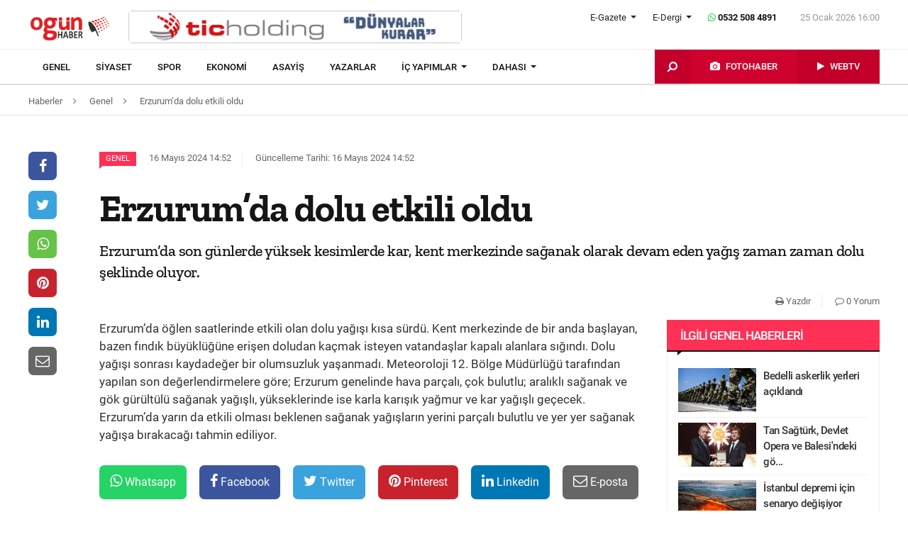

--- FILE ---
content_type: text/html; charset=UTF-8
request_url: https://www.ogunhaber.com/genel/erzurum-da-dolu-etkili-oldu-2721993h.html
body_size: 9290
content:
<!doctype html>
<html lang="tr"  itemId="https://www.ogunhaber.com/genel/erzurum-da-dolu-etkili-oldu-2721993h.html" itemType="http://schema.org/NewsArticle" itemScope="true" xmlns:og="http://opengraphprotocol.org/schema/" >
<head>
    <meta charset="utf-8">
            <meta name="viewport" content="width=device-width, initial-scale=1, shrink-to-fit=no">
        <meta name="csrf-token" content="bUpBXdGRiQBAoaSo36RfyATMKpCApId3Khfvlvvn"/>
    <link rel="stylesheet" href="https://assets.ogunhaber.com/css/style.css?v=62501202619">
                                                
    
            <link rel="amphtml" href="https://www.ogunhaber.com/amp/genel/erzurum-da-dolu-etkili-oldu-2721993h.html"/>
    
    <title>Erzurum’da dolu etkili oldu
</title>
<meta name="csrf-token" content="bUpBXdGRiQBAoaSo36RfyATMKpCApId3Khfvlvvn"/>
<meta name="theme-color" content="#e20134"/>
<meta name="msapplication-navbutton-color" content="#e20134">
<meta name="apple-mobile-web-app-status-bar-style" content="#e20134">
<meta name="author" content="OGÜNhaber"/>
<meta property="og:site_name" content="OGÜN Haber - Günün Önemli Gelişmeleri, Son Dakika Haberler"/>
<meta property="og:url" content="https://www.ogunhaber.com/genel/erzurum-da-dolu-etkili-oldu-2721993h.html"/>

<meta property="description" content="Erzurum’da son günlerde yüksek kesimlerde kar, kent merkezinde sağanak olarak devam eden yağış zaman zaman dolu şeklinde oluyor."/>
<meta property="keywords" content="genel, genel haberler, son dakika haber, güncel haberler, en son haberler, haber oku"/>

<meta property="og:type" content="article"/>
<meta property="og:title" content="Erzurum’da dolu etkili oldu
"/>
<meta property="og:description" content="Erzurum’da son günlerde yüksek kesimlerde kar, kent merkezinde sağanak olarak devam eden yağış zaman zaman dolu şeklinde oluyor."/>
<meta property="og:image" content="https://assets.ogunhaber.com/images/no-image-square.png"/>

<meta name="image" itemprop="image" content="https://assets.ogunhaber.com/images/no-image-square.png"/>
    <meta name="thumbnail" itemprop="thumbnailUrl" content="https://assets.ogunhaber.com/images/no-image-square.png"/>

<meta property="twitter:site" content=""/>
<meta property="twitter:creator" content=""/>
<meta property="twitter:card" content="summary"/>
<meta property="twitter:url" content="https://www.ogunhaber.com/genel/erzurum-da-dolu-etkili-oldu-2721993h.html"/>
<meta property="twitter:domain" content="https://www.ogunhaber.com"/>
<meta property="twitter:title" content=" Erzurum’da dolu etkili oldu
"/>
<meta property="twitter:description" content="Erzurum’da son günlerde yüksek kesimlerde kar, kent merkezinde sağanak olarak devam eden yağış zaman zaman dolu şeklinde oluyor."/>
<meta property="twitter:image" content="https://assets.ogunhaber.com/images/no-image-square.png"/>
<meta http-equiv="content-language" content="tr-TR"/>
<meta itemprop="inLanguage" content="tr-TR"/>

            <meta name="robots" content="index follow">
    
    <meta property="article:published" itemprop="datePublished" content="2024-05-16T14:52:25+03:00"/>
    <meta property="article:modified" itemprop="dateModified" content="2024-05-16T14:52:28+03:00"/>
    <meta name="genre" itemprop="genre" content="News"/>
    <meta itemprop="isFamilyFriendly" content="True"/>
<meta itemprop="publishingPrinciples" content="https://www.ogunhaber.com/sayfa/hukuka-aykirilik"/>
<meta name="url" itemprop="url" content="https://www.ogunhaber.com/genel/erzurum-da-dolu-etkili-oldu-2721993h.html"/>
<link rel="canonical" href="https://www.ogunhaber.com/genel/erzurum-da-dolu-etkili-oldu-2721993h.html"/>
<link rel='dns-prefetch' href='//fonts.gstatic.com'/>
<link rel="alternate" type="application/rss+xml" href="https://www.ogunhaber.com/rss">
    <link rel="alternate" type="application/rss+xml" href="https://www.ogunhaber.com/rss/sosyalmedya">
        <style type="text/css">
        header .header-nav {
                            background-color: #ffffff;
                                        border-bottom: 2px solid#dedede;
                }
                        body header .header-nav .nav-container .navbar .navbar-menu li > a {
            color: #141414 !important;
        }
                                   body header .header-nav .nav-container .navbar .navbar-menu li > a:hover, .body header .header-nav .nav-container .navbar .navbar-menu li > a:active, body header .navbar .header-nav .nav-container .navbar .navbar-menu li > a:focus {
            color: #313131 !important;
        }
        
                            body header .navbar .media-menu nav ul li.photo-news, body header .navbar .media-menu nav ul li.photo-news {
            background-color: #cf022e !important;
        }
        
                            body header .navbar .media-menu nav ul li.photo-news:active, body header .navbar .media-menu nav ul li.photo-news:focus, body header .navbar .media-menu nav ul li.photo-news:hover, body header .navbar .navbar-right nav ul li.photo-news:active, body header .navbar .navbar-right nav ul li.photo-news:focus, body header .navbar .navbar-right nav ul li.photo-news:hover {
            background-color: #cf022e  !important;
        }
        
                            header .media-menu nav ul li.photo-news a .circle-icon, header .navbar-right nav ul li.photo-news a .circle-icon {
            color: #e20134  !important;
        }
        
                            header .media-menu nav ul li.photo-news a span {
            color: #ffffff  !important;
        }
        
                            header .media-menu nav ul li.television, header .navbar-right nav ul li.television {
            background-color: #c2002a  !important;
        }
        
                    header .media-menu nav ul li.television:active, header .media-menu nav ul li.television:focus, header .media-menu nav ul li.television:hover, header .navbar-right nav ul li.television:active, header .navbar-right nav ul li.television:focus, header .navbar-right nav ul li.television:hover {
                background-color: #c2002a  !important;
            }
        
                            header .media-menu nav ul li.television a span {
            color: #ffffff  !important;
        }
        
                            header .media-menu nav ul li.television a .circle-icon, header .navbar-right nav ul li.television a .circle-icon {
            color: #e20134  !important;
        }
        
                    header .media-menu nav ul li.fast-search, header .media-menu nav ul li.fast-search button.search-btn, header .navbar-right nav ul li.fast-search button.search-btn {
                background-color: #c2002a !important;
            }
        
                    header .media-menu nav ul li.fast-search button.search-btn:hover, header .navbar-right nav ul li.fast-search button.search-btn:hover, header .media-menu nav ul li.fast-search button.search-btn:active, header .navbar-right nav ul li.fast-search button.search-btn:active, header .media-menu nav ul li.fast-search button.search-btn:focus, header .navbar-right nav ul li.fast-search button.search-btn:focus {
                background-color: #e00232  !important;
            }
        
                    header .media-menu nav ul li.fast-search i {
                color: #ffffff;
            }
        
         header .navbar-menu.collapse.show, header .navbar-menu.show {
                            border-top: 1px solid #000000 !important;
                                        background-color: #ffffff;
                    }

                    body header .navbar .navbar-menu.show .navbar-nav li>a {
                color: #141414 !important;
            }
        
                    header .navbar-menu.show .navbar-nav li > a:hover, header .navbar-menu.show .navbar-nav li > a:active, header .navbar-menu.show .navbar-nav li > a:focus {
                color: #313131 !important;
            }
        
                    header .navbar-menu.collapse.show .navbar-nav li, header .navbar-menu.show .navbar-nav li {
                border-bottom: 1px solid #f1f1f1;
            }
        
                    .popular-news ul li .news-order{
                border:3px solid #ff3055;
                border-right:0;
            }
            .widget .widget-title{
                background-color: #ff3055;
                color: #ffffff;
            }
        
    </style>
	<!-- Start Alexa Certify Javascript -->
<script type="text/javascript">
_atrk_opts = { atrk_acct:"o66ci1aoZM00qN", domain:"ogunhaber.com",dynamic: true};
(function() { var as = document.createElement('script'); as.type = 'text/javascript'; as.async = true; as.src = "https://certify-js.alexametrics.com/atrk.js"; var s = document.getElementsByTagName('script')[0];s.parentNode.insertBefore(as, s); })();
</script>
<noscript><img src="https://certify.alexametrics.com/atrk.gif?account=o66ci1aoZM00qN" style="display:none" height="1" width="1" alt="" /></noscript>
<!-- End Alexa Certify Javascript -->  
</head>
<body>
    <header>
    <div class="top-bar">
        <div class="container">
            <div class="section">
                <div class="col">
                    <div class="pull-left">
                        <a class="logo" href="https://www.ogunhaber.com" itemprop="url">
                            <img itemprop="logo" src="https://www.ogunhaber.com/upload/img/2019/07/31/5921d747-c8a1-42c3-9a2d-4202162ead87.png" alt="OGÜN Haber - Günün Önemli Gelişmeleri, Son Dakika Haberler"/>
                        </a>
                    </div>
                                            <div class="h-ads">
                            <picture><img  class="b-lazy" src="[data-uri]" data-src="https://www.ogunhaber.com/upload/img/2020/04/24/a95dbab4-fb13-4c04-8f72-36df8afd3b44.png" alt="TİC Holding Header" /><noscript><img src="https://www.ogunhaber.com/upload/img/2020/04/24/a95dbab4-fb13-4c04-8f72-36df8afd3b44.png" alt="TİC Holding Header" /></noscript><picture>
                        </div>
                                        <div class="pull-right">
                        <div class="head-right">

                            <div class="header-info">
                                <ul>
                                                                            <li class="l-menu dropdown">
                        <span class="dropdown-toggle t-item" id="newspaper-menus" data-toggle="dropdown" aria-haspopup="true" aria-expanded="false">
                            E-Gazete
                        </span>
                                            <div class="dropdown-menu" aria-labelledby="newspaper-menus">
                                                                                                    <a class="dropdown-item" href="https://www.ogunhaber.com/yayin/ogun-gazetesi">Ogün Gazetesi</a>
                                                                                                    <a class="dropdown-item" href="https://www.ogunhaber.com/yayin/guzel-vatan-gazetesi">Güzel Vatan Gazetesi</a>
                                                                                                    <a class="dropdown-item" href="https://www.ogunhaber.com/yayin/enerji-dunyasi-gazetesi">Enerji Dünyası Gazetesi</a>
                                                                                            </div>
                                        </li>
                                                                                                                <li class="l-menu dropdown">
                        <span class="dropdown-toggle t-item" id="magazine-menus" data-toggle="dropdown" aria-haspopup="true" aria-expanded="false">
                            E-Dergi
                        </span>
                                            <div class="dropdown-menu" aria-labelledby="magazine-menus">
                                                                                                    <a class="dropdown-item" href="https://www.ogunhaber.com/yayin/minikkus-dergisi">Minikkuş Dergisi</a>


                                                                                                    <a class="dropdown-item" href="https://www.ogunhaber.com/yayin/seyyah-turizm-dergisi">Seyyah Turizm Dergisi</a>


                                                                                            </div>
                                        </li>
                                                                        <li>
                                        <div class="whatsapp-contact"><a href="#"><i class="fa fa-whatsapp"></i> 0532 508 4891</a></div>
                                    </li>
                                    <li>
                                        <div class="current-time"><span class="currentTime"></span></div>
                                    </li>
                                </ul>
                            </div>
                            <div class="clearfix"></div>
                                                    </div>
                        <nav class="media-buttons">
                            <ul>
                                <li role="menuitem"><a href="https://www.ogunhaber.com/fotohaber" itemprop="url"><i class="fa fa-camera menu-icon"></i></a></li>
                                <li role="menuitem"><a href="https://www.ogunhaber.com/webtv" itemprop="url"><i class="fa fa-play menu-icon"></i></a></li>
                            </ul>
                        </nav>
                        <button class="navbar-toggler" type="button" data-toggle="collapse" data-target="#menu" aria-controls="menu" aria-expanded="false" aria-label="Menü">
                            <span class="navbar-toggler-icon"></span>
                        </button>
                    </div>
                </div>
            </div>
        </div>
    </div>
    <div id="header-nav" class="header-nav">
        <div class="container nav-container">
            <nav id="navbar" class="navbar">
                <div class="navbar-menu" id="menu" itemscope itemtype="https://www.schema.org/SiteNavigationElement">
                    <ul class="navbar-nav">
                        <li class="fixed-logo">
                            <a href="https://www.ogunhaber.com" itemprop="url">
                                <img itemprop="logo" src="https://assets.ogunhaber.com/images/fixed-logo.png" alt="OGÜN Haber - Günün Önemli Gelişmeleri, Son Dakika Haberler"/>
                            </a>
                        </li>
                                                                                    <li role="menuitem"><a itemprop="url" href="https://www.ogunhaber.com/genel"><span itemprop="name">Genel</span></a></li>
                                                            <li role="menuitem"><a itemprop="url" href="https://www.ogunhaber.com/siyaset"><span itemprop="name">Siyaset</span></a></li>
                                                            <li role="menuitem"><a itemprop="url" href="https://www.ogunhaber.com/spor"><span itemprop="name">Spor</span></a></li>
                                                            <li role="menuitem"><a itemprop="url" href="https://www.ogunhaber.com/ekonomi"><span itemprop="name">Ekonomi</span></a></li>
                                                            <li role="menuitem"><a itemprop="url" href="https://www.ogunhaber.com/asayis"><span itemprop="name">Asayiş</span></a></li>
                                                    
                        <li role="menuitem"><a itemprop="url" href="https://www.ogunhaber.com/yazarlar"><span itemprop="name">Yazarlar</span></a></li>
                                                    <li role="menuitem" class="dropdown">
                                <a class="dropdown-toggle" href="#" id="specialMenus" role="button" data-toggle="dropdown" aria-haspopup="true" aria-expanded="false">
                                    İÇ YAPIMLAR
                                </a>
                                <div class="dropdown-menu" aria-labelledby="specialMenus">
                                    <div class="dropdown-wrapper">
                                                                                    <a class="dropdown-item" href="https://www.ogunhaber.com/roportaj" itemprop="url"><span itemprop="name">Röportaj</span></a>
                                                                                    <a class="dropdown-item" href="https://www.ogunhaber.com/webtv/gun-ozetleri" itemprop="url"><span itemprop="name">Gün Özetleri</span></a>
                                                                                    <a class="dropdown-item" href="https://www.ogunhaber.com/webtv/video-roportaj" itemprop="url"><span itemprop="name">Video Röportaj</span></a>
                                                                                    <a class="dropdown-item" href="https://www.ogunhaber.com/webtv/beyaz-tuval" itemprop="url"><span itemprop="name">Beyaz Tuval</span></a>
                                                                                    <a class="dropdown-item" href="https://www.ogunhaber.com/webtv/mutlu-eden-haberler" itemprop="url"><span itemprop="name">Mutlu Eden Haberler</span></a>
                                                                                    <a class="dropdown-item" href="https://www.ogunhaber.com/webtv/1-kelime-1-hikaye" itemprop="url"><span itemprop="name">1 Kelime 1 Hikaye</span></a>
                                                                                
                                        
                                        
                                        
                                        
                                        
                                        
                                        
                                        
                                        
                                    </div>
                                </div>
                            </li>
                                                                            <li role="menuitem" class="dropdown">
                                <a class="dropdown-toggle" href="#" id="otherMenus" role="button" data-toggle="dropdown" aria-haspopup="true" aria-expanded="false">
                                    DAHASI
                                </a>
                                <div class="dropdown-menu" aria-labelledby="otherMenus">
                                    <div class="dropdown-wrapper">
                                                                                    <a class="dropdown-item" href="https://www.ogunhaber.com/magazin" itemprop="url"><span itemprop="name">Magazin</span></a>
                                                                                    <a class="dropdown-item" href="https://www.ogunhaber.com/dunya" itemprop="url"><span itemprop="name">Dünya</span></a>
                                                                                    <a class="dropdown-item" href="https://www.ogunhaber.com/kultur-sanat" itemprop="url"><span itemprop="name">Kültür-Sanat</span></a>
                                                                                    <a class="dropdown-item" href="https://www.ogunhaber.com/egitim" itemprop="url"><span itemprop="name">Eğitim</span></a>
                                                                                    <a class="dropdown-item" href="https://www.ogunhaber.com/saglik" itemprop="url"><span itemprop="name">Sağlık</span></a>
                                                                                    <a class="dropdown-item" href="https://www.ogunhaber.com/yasam" itemprop="url"><span itemprop="name">Yaşam</span></a>
                                                                                    <a class="dropdown-item" href="https://www.ogunhaber.com/otomobil" itemprop="url"><span itemprop="name">Otomobil</span></a>
                                                                                    <a class="dropdown-item" href="https://www.ogunhaber.com/seyyah" itemprop="url"><span itemprop="name">Seyyah</span></a>
                                                                                    <a class="dropdown-item" href="https://www.ogunhaber.com/enerji" itemprop="url"><span itemprop="name">Enerji</span></a>
                                                                                    <a class="dropdown-item" href="https://www.ogunhaber.com/koronavirus" itemprop="url"><span itemprop="name">Koronavirüs</span></a>
                                                                                    <a class="dropdown-item" href="https://www.ogunhaber.com/moda" itemprop="url"><span itemprop="name">Moda</span></a>
                                                                                    <a class="dropdown-item" href="https://www.ogunhaber.com/yerel" itemprop="url"><span itemprop="name">Yerel</span></a>
                                                                                    <a class="dropdown-item" href="https://www.ogunhaber.com/medya" itemprop="url"><span itemprop="name">Medya</span></a>
                                                                                    <a class="dropdown-item" href="https://www.ogunhaber.com/teknoloji" itemprop="url"><span itemprop="name">Teknoloji</span></a>
                                                                                    <a class="dropdown-item" href="https://www.ogunhaber.com/nasil-yapilir" itemprop="url"><span itemprop="name">Nasıl Yapılır ?</span></a>
                                                                            </div>
                                </div>
                            </li>
                                                                            <li class="lm-menu dropdown">
                                <a class="dropdown-toggle" href="#" id="newspaperPublications" role="button" data-toggle="dropdown" aria-haspopup="true" aria-expanded="false">
                                    E-Gazete
                                </a>
                                <div class="dropdown-menu" aria-labelledby="newspaperPublications">
                                    <div class="dropdown-wrapper">
                                                                                    <a class="dropdown-item" href="https://www.ogunhaber.com/yayin/ogun-gazetesi">Ogün Gazetesi</a>
                                                                                    <a class="dropdown-item" href="https://www.ogunhaber.com/yayin/guzel-vatan-gazetesi">Güzel Vatan Gazetesi</a>
                                                                                    <a class="dropdown-item" href="https://www.ogunhaber.com/yayin/enerji-dunyasi-gazetesi">Enerji Dünyası Gazetesi</a>
                                                                            </div>
                                </div>
                            </li>
                                                                            <li class="lm-menu dropdown">
                                <a class="dropdown-toggle" href="#" id="magazinePublications" role="button" data-toggle="dropdown" aria-haspopup="true" aria-expanded="false">
                                    E-Dergi
                                </a>
                                <div class="dropdown-menu" aria-labelledby="magazinePublications">
                                    <div class="dropdown-wrapper">
                                                                                    <a class="dropdown-item" href="https://www.ogunhaber.com/yayin/minikkus-dergisi">Minikkuş Dergisi</a>
                                                                                    <a class="dropdown-item" href="https://www.ogunhaber.com/yayin/seyyah-turizm-dergisi">Seyyah Turizm Dergisi</a>
                                                                            </div>
                                </div>
                            </li>
                                            </ul>
                    <div class="media-menu">
                        <nav itemscope itemtype="https://www.schema.org/SiteNavigationElement">
                            <ul>
                                <li role="menuitem" class="fast-search">
                                    <button class="search-btn"><i class="fa fa-search fa-rotate-90"></i></button>
                                </li>
                                <li role="menuitem" class="photo-news"><a href="https://www.ogunhaber.com/fotohaber" itemprop="url"><i class="fa fa-camera menu-icon"></i> <span itemprop="name">FOTOHABER</span></a></li>
                                <li role="menuitem" class="television"><a href="https://www.ogunhaber.com/webtv" itemprop="url"><i class="fa fa-play menu-icon"></i> <span itemprop="name">WEBTV</span></a></li>
                            </ul>
                        </nav>
                    </div>
                </div>
            </nav>
        </div>
        <div class="search-plugin d-none">
    <div class="container">
        <form method="GET" id="search-form" action="https://www.ogunhaber.com/arama">

            <div class="search-bar">
                <input class="form-control" type="search" name="q" id="search-input" placeholder="Ara">
                <button type="button" class="search-close-btn"><i class="fa fa-times-thin"></i></button>
            </div>
            <button type="submit" id="search-btn" tabindex="-1" class="search-submit-btn"></button>

        </form>
    </div>
</div>
    </div>
</header>
<div class="clearfix"></div>


     
    <div class="breadcrumbs">
    <ol class="breadcrumb" vocab="https://schema.org/" typeof="BreadcrumbList">
        <li property="itemListElement" typeof="ListItem">
            <a href="https://www.ogunhaber.com" property="item" typeof="WebPage">
                <span property="name">Haberler</span>
            </a>
            <span class="d-none" property="position">1</span>
        </li>
                    <li property="itemListElement" typeof="ListItem">
                <a href="https://www.ogunhaber.com/genel" property="item" typeof="WebPage">
                    <span property="name">Genel</span>
                </a>
                <span class="d-none" property="position">2</span>
            </li>
                            <li property="itemListElement" typeof="ListItem">
                <a href="https://www.ogunhaber.com/genel/erzurum-da-dolu-etkili-oldu-2721993h.html" property="item" typeof="WebPage">
                    <span property="name">Erzurum’da dolu etkili oldu
</span>
                </a>
                <span class="d-none" property="position">3</span>
            </li>
            </ol>
</div>
<div class="clearfix"></div>    <div class="posts-details">
        <main id="wrapper" class="post-container" data-id="2721993">
            <div class="left-right-ads">
                                            </div>
                        <div class="article-row">
            <div class="article-head">
                <div class="fixed-share">
    <div class="fixed-social">
        <ul class="news-share">
            <li class="facebook"><a class="ssk ssk-facebook" href="javascript:void(0);"><i class="fa fa-facebook"></i></a></li>
            <li class="twitter"><a class="ssk ssk-twitter" href="javascript:void(0);"><i class="fa fa-twitter"></i></a></li>
            <li class="whatsapp"><a class="ssk ssk-whatsapp" href="javascript:void(0);"><i class="fa fa-whatsapp"></i></a></li>
            <li class="pinterest"><a class="ssk ssk-pinterest" href="javascript:void(0);"><i class="fa fa-pinterest"></i></a></li>
            <li class="linkedin"><a class="ssk ssk-linkedin" href="javascript:void(0);"><i class="fa fa-linkedin"></i></a></li>
            <li class="email"><a class="ssk ssk-email" href="javascript:void(0);"><i class="fa fa-envelope-o"></i></a></li>
        </ul>
    </div>
</div>
                <div class="article-header">
                    <div class="article-property">
                        <ul>
                            <li>
                                                                    <a href="https://www.ogunhaber.com/genel" class="category-term" itemprop="articleSection">Genel</a>
                                                                <time itemprop="datePublished" datetime="2024-05-16T14:52:25+03:00">16 Mayıs 2024 14:52</time>
                            </li>
                            <li class="news-updated-time">
                                <time itemprop="dateModified" datetime="2024-05-16T14:52:28+03:00">Güncelleme Tarihi: 16 Mayıs 2024 14:52</time>
                            </li>
                                                    </ul>
                    </div>
                    <h1 itemProp="headline">Erzurum’da dolu etkili oldu
</h1>
                    <div class="summary" itemprop="description">
                                                    Erzurum’da son günlerde yüksek kesimlerde kar, kent merkezinde sağanak olarak devam eden yağış zaman zaman dolu şeklinde oluyor.
                                            </div>
                    <div class="by-author" itemProp="organization" itemscope="" itemType="http://schema.org/Organization" itemID="https://www.ogunhaber.com">
                        <a href="https://www.ogunhaber.com" itemprop="url">
                            <span itemprop="name">OGÜNhaber</span>
                        </a>
                    </div>
                    <div class="inline-properties">
                        <a itemprop="mainEntityOfPage" href="https://www.ogunhaber.com/genel/erzurum-da-dolu-etkili-oldu-2721993h.html"><span itemprop="name">Erzurum’da dolu etkili oldu
</span></a>
                    </div>
                    <div class="article-property-box">
                        <div class="news-stats">
                            <ul>
                                <li><a href="javascript:window.print()"><i class="fa fa-print"></i> Yazdır</a></li>
                                <li><a href="#comments"><i class="fa fa-comment-o"></i> 0 Yorum</a></li>
                            </ul>
                        </div>
                    </div>
                </div>
            </div>
            <div class="article-section">
                <div class="article-container">
                    <article class="article">
                                                                        <div class="article-content" itemProp="articleBody">
                            
                            Erzurum’da öğlen saatlerinde etkili olan dolu yağışı kısa sürdü. Kent merkezinde de bir anda başlayan, bazen fındık büyüklüğüne erişen doludan kaçmak isteyen vatandaşlar kapalı alanlara sığındı. Dolu yağışı sonrası kaydadeğer bir olumsuzluk yaşanmadı. Meteoroloji 12. Bölge Müdürlüğü tarafından yapılan son değerlendirmelere göre; Erzurum genelinde hava parçalı, çok bulutlu; aralıklı sağanak ve gök gürültülü sağanak yağışlı, yükseklerinde ise karla karışık yağmur ve kar yağışlı geçecek. Erzurum’da yarın da etkili olması beklenen sağanak yağışların yerini parçalı bulutlu ve yer yer sağanak yağışa bırakacağı tahmin ediliyor.
                        </div>
                        <div class="clearfix"></div>
                        <footer>

                                <ul class="share-post">
                                    <li class="whatsapp"><a class="ssk ssk-whatsapp" href="javascript:;"><i class="fa fa-whatsapp"></i> Whatsapp</a></li>
                                    <li class="facebook"><a class="ssk ssk-facebook" href="javascript:;"><i class="fa fa-facebook"></i> Facebook</a></li>
                                    <li class="twitter"><a class="ssk ssk-twitter" href="javascript:void(0);"><i class="fa fa-twitter"></i> Twitter</a></li>
                                    <li class="pinterest"><a class="ssk ssk-pinterest" href="javascript:void(0);"><i class="fa fa-pinterest"></i> Pinterest</a></li>
                                    <li class="linkedin"><a class="ssk ssk-linkedin" href="javascript:void(0);"><i class="fa fa-linkedin"></i> Linkedin</a></li>
                                    <li class="mail"><a class="ssk ssk-email" href="javascript:void(0);"><i class="fa fa-envelope-o"></i> E-posta</a></li>
                                </ul>

                        </footer>
                    </article>
                                        
                </div>
                <div class="article-sidebar">
                    <aside class="widget">
        <h2 class="widget-title">İlgili Genel Haberleri</h2>
        <ul class="top-news">
            <li class="media">
    <a href="https://www.ogunhaber.com/genel/bedelli-askerlik-yerleri-aciklandi-2997491h.html">
        <picture>
<img class="b-lazy "  data src="https://assets.ogunhaber.com/images/lazy.gif" data-src="https://www.ogunhaber.com/upload/img/2026/01/22/e4ddd32d-718c-48ca-b472-f00df5f9f627-related-post-1.png"  alt="Bedelli askerlik yerleri açıklandı" wıdth="" height="" />
</picture>

            <noscript>
                <picture>
                    
                    <img  src="https://www.ogunhaber.com/upload/img/2026/01/22/e4ddd32d-718c-48ca-b472-f00df5f9f627-related-post-1.png" alt="Bedelli askerlik yerleri açıklandı" />
                </picture>
            </noscript>
    </a>
    <a href="https://www.ogunhaber.com/genel/bedelli-askerlik-yerleri-aciklandi-2997491h.html">Bedelli askerlik yerleri açıklandı</a>
</li><li class="media">
    <a href="https://www.ogunhaber.com/genel/tan-sagturk-devlet-opera-ve-balesindeki-gorevinden-alindi-2997304h.html">
        <picture>
<img class="b-lazy "  data src="https://assets.ogunhaber.com/images/lazy.gif" data-src="https://www.ogunhaber.com/upload/img/2026/01/17/66f5690f-7176-48c6-a3e0-aca48425f1c8-related-post-1.jpg"  alt="Tan Sağtürk, Devlet Opera ve Balesi&#039;ndeki görevinden alındı" wıdth="" height="" />
</picture>

            <noscript>
                <picture>
                    
                    <img  src="https://www.ogunhaber.com/upload/img/2026/01/17/66f5690f-7176-48c6-a3e0-aca48425f1c8-related-post-1.jpg" alt="Tan Sağtürk, Devlet Opera ve Balesi&#039;ndeki görevinden alındı" />
                </picture>
            </noscript>
    </a>
    <a href="https://www.ogunhaber.com/genel/tan-sagturk-devlet-opera-ve-balesindeki-gorevinden-alindi-2997304h.html">Tan Sağtürk, Devlet Opera ve Balesi'ndeki gö...</a>
</li><li class="media">
    <a href="https://www.ogunhaber.com/genel/istanbul-depremi-icin-senaryo-degisiyor-mu-prof-dr-osman-bektas-marmaranin-altindaki-atesi-acikladi-2997369h.html">
        <picture>
<img class="b-lazy "  data src="https://assets.ogunhaber.com/images/lazy.gif" data-src="https://www.ogunhaber.com/upload/img/2026/01/19/512cc066-bd92-4098-bd81-bc0f628172a1-related-post-1.png"  alt="İstanbul depremi için senaryo değişiyor mu? Prof. Dr. Osman Bektaş, Marmara&#039;nın altındaki ateşi açıkladı" wıdth="" height="" />
</picture>

            <noscript>
                <picture>
                    
                    <img  src="https://www.ogunhaber.com/upload/img/2026/01/19/512cc066-bd92-4098-bd81-bc0f628172a1-related-post-1.png" alt="İstanbul depremi için senaryo değişiyor mu? Prof. Dr. Osman Bektaş, Marmara&#039;nın altındaki ateşi açıkladı" />
                </picture>
            </noscript>
    </a>
    <a href="https://www.ogunhaber.com/genel/istanbul-depremi-icin-senaryo-degisiyor-mu-prof-dr-osman-bektas-marmaranin-altindaki-atesi-acikladi-2997369h.html">İstanbul depremi için senaryo değişiyor mu?...</a>
</li><li class="media">
    <a href="https://www.ogunhaber.com/genel/disisleri-bakani-hakan-fidan-bazi-buyukelcilikler-icin-yeni-gorevleri-teblig-etti-2997406h.html">
        <picture>
<img class="b-lazy "  data src="https://assets.ogunhaber.com/images/lazy.gif" data-src="https://www.ogunhaber.com/upload/img/2026/01/20/df682efc-66d3-4479-892d-7e1a04abf698-related-post-1.jpg"  alt="Dışişleri Bakanı Hakan Fidan, bazı büyükelçilikler için yeni görevleri tebliğ etti" wıdth="" height="" />
</picture>

            <noscript>
                <picture>
                    
                    <img  src="https://www.ogunhaber.com/upload/img/2026/01/20/df682efc-66d3-4479-892d-7e1a04abf698-related-post-1.jpg" alt="Dışişleri Bakanı Hakan Fidan, bazı büyükelçilikler için yeni görevleri tebliğ etti" />
                </picture>
            </noscript>
    </a>
    <a href="https://www.ogunhaber.com/genel/disisleri-bakani-hakan-fidan-bazi-buyukelcilikler-icin-yeni-gorevleri-teblig-etti-2997406h.html">Dışişleri Bakanı Hakan Fidan, bazı büyükelçi...</a>
</li><li class="media">
    <a href="https://www.ogunhaber.com/genel/magandalar-simdi-yandi-icisleri-bakanligindan-geregi-yapildi-uygulamasi-geliyor-2997179h.html">
        <picture>
<img class="b-lazy "  data src="https://assets.ogunhaber.com/images/lazy.gif" data-src="https://www.ogunhaber.com/upload/img/2026/01/13/adb4670c-ed72-46b9-b0d9-7e5d02efe891-related-post-1.jpg"  alt="Magandalar şimdi yandı: İçişleri Bakanlığı&#039;ndan &#039;Gereği Yapıldı&#039; uygulaması geliyor" wıdth="" height="" />
</picture>

            <noscript>
                <picture>
                    
                    <img  src="https://www.ogunhaber.com/upload/img/2026/01/13/adb4670c-ed72-46b9-b0d9-7e5d02efe891-related-post-1.jpg" alt="Magandalar şimdi yandı: İçişleri Bakanlığı&#039;ndan &#039;Gereği Yapıldı&#039; uygulaması geliyor" />
                </picture>
            </noscript>
    </a>
    <a href="https://www.ogunhaber.com/genel/magandalar-simdi-yandi-icisleri-bakanligindan-geregi-yapildi-uygulamasi-geliyor-2997179h.html">Magandalar şimdi yandı: İçişleri Bakanlığı'n...</a>
</li>        </ul>
    </aside>
                                    </div>
            </div>
        </div>
                        </main>
        <div class="related-news">
        <div class="container">
            <div class="section">
                <div class="part-24">
                    <h2 class="line-title">Bu Haberler İlginizi Çekebilir</h2>
                </div>
                <div class="news-categories">
                                            <article class="news-first-group">
                            <header>
                                <a href="https://www.ogunhaber.com/genel/mehmet-akif-ersoy-un-eski-esi-pinar-erbas-isime-son-verildi-2997371h.html">
                                    <picture>
<source media="(max-width: 321px)" data-srcset="https://www.ogunhaber.com/upload/img/2026/01/19/edc3c2d5-1114-4f06-8e1f-dfa1e297a683-related-posts-6.png">
<source media="(max-width: 376px)" data-srcset="https://www.ogunhaber.com/upload/img/2026/01/19/edc3c2d5-1114-4f06-8e1f-dfa1e297a683-related-posts-5.png">
<source media="(max-width: 426px)" data-srcset="https://www.ogunhaber.com/upload/img/2026/01/19/edc3c2d5-1114-4f06-8e1f-dfa1e297a683-related-posts-4.png">
<source media="(max-width: 769px)" data-srcset="https://www.ogunhaber.com/upload/img/2026/01/19/edc3c2d5-1114-4f06-8e1f-dfa1e297a683-related-posts-3.png">
<source media="(max-width: 1025px)" data-srcset="https://www.ogunhaber.com/upload/img/2026/01/19/edc3c2d5-1114-4f06-8e1f-dfa1e297a683-related-posts-2.png">
<img class="b-lazy "  data src="https://assets.ogunhaber.com/images/lazy.gif" data-src="https://www.ogunhaber.com/upload/img/2026/01/19/edc3c2d5-1114-4f06-8e1f-dfa1e297a683-related-posts-1.png"  alt="Mehmet Akif Ersoy’un eski eşi Pınar Erbaş: &#039;İşime son verildi&#039;" wıdth="308" height="156" />
</picture>

            <noscript>
                <picture>
                    <source media="(max-width: 321px)" srcset="https://www.ogunhaber.com/upload/img/2026/01/19/edc3c2d5-1114-4f06-8e1f-dfa1e297a683-related-posts-6.png">
<source media="(max-width: 376px)" srcset="https://www.ogunhaber.com/upload/img/2026/01/19/edc3c2d5-1114-4f06-8e1f-dfa1e297a683-related-posts-5.png">
<source media="(max-width: 426px)" srcset="https://www.ogunhaber.com/upload/img/2026/01/19/edc3c2d5-1114-4f06-8e1f-dfa1e297a683-related-posts-4.png">
<source media="(max-width: 769px)" srcset="https://www.ogunhaber.com/upload/img/2026/01/19/edc3c2d5-1114-4f06-8e1f-dfa1e297a683-related-posts-3.png">
<source media="(max-width: 1025px)" srcset="https://www.ogunhaber.com/upload/img/2026/01/19/edc3c2d5-1114-4f06-8e1f-dfa1e297a683-related-posts-2.png">

                    <img  src="https://www.ogunhaber.com/upload/img/2026/01/19/edc3c2d5-1114-4f06-8e1f-dfa1e297a683-related-posts-1.png" alt="Mehmet Akif Ersoy’un eski eşi Pınar Erbaş: &#039;İşime son verildi&#039;" />
                </picture>
            </noscript>
                                </a>
                                                                    <div class="category-canonical">
                                        <a href="https://ogunhaber.com/genel">Genel</a>
                                    </div>
                                                            </header>
                            <section>
                                <a href="https://www.ogunhaber.com/genel/mehmet-akif-ersoy-un-eski-esi-pinar-erbas-isime-son-verildi-2997371h.html" class="news-link">Mehmet Akif Ersoy’un eski eşi Pınar Erbaş: 'İşime son verildi'</a>
                            </section>
                        </article>
                                            <article class="news-first-group">
                            <header>
                                <a href="https://www.ogunhaber.com/genel/manisada-pes-pese-depremler-afad-buyukluklerini-duyurdu-2997079h.html">
                                    <picture>
<source media="(max-width: 321px)" data-srcset="https://www.ogunhaber.com/upload/img/2026/01/11/b15b1acf-65a0-401a-8784-62ec67cd712d-related-posts-6.png">
<source media="(max-width: 376px)" data-srcset="https://www.ogunhaber.com/upload/img/2026/01/11/b15b1acf-65a0-401a-8784-62ec67cd712d-related-posts-5.png">
<source media="(max-width: 426px)" data-srcset="https://www.ogunhaber.com/upload/img/2026/01/11/b15b1acf-65a0-401a-8784-62ec67cd712d-related-posts-4.png">
<source media="(max-width: 769px)" data-srcset="https://www.ogunhaber.com/upload/img/2026/01/11/b15b1acf-65a0-401a-8784-62ec67cd712d-related-posts-3.png">
<source media="(max-width: 1025px)" data-srcset="https://www.ogunhaber.com/upload/img/2026/01/11/b15b1acf-65a0-401a-8784-62ec67cd712d-related-posts-2.png">
<img class="b-lazy "  data src="https://assets.ogunhaber.com/images/lazy.gif" data-src="https://www.ogunhaber.com/upload/img/2026/01/11/b15b1acf-65a0-401a-8784-62ec67cd712d-related-posts-1.png"  alt="Manisa&#039;da peş peşe depremler: AFAD büyüklüklerini duyurdu" wıdth="308" height="156" />
</picture>

            <noscript>
                <picture>
                    <source media="(max-width: 321px)" srcset="https://www.ogunhaber.com/upload/img/2026/01/11/b15b1acf-65a0-401a-8784-62ec67cd712d-related-posts-6.png">
<source media="(max-width: 376px)" srcset="https://www.ogunhaber.com/upload/img/2026/01/11/b15b1acf-65a0-401a-8784-62ec67cd712d-related-posts-5.png">
<source media="(max-width: 426px)" srcset="https://www.ogunhaber.com/upload/img/2026/01/11/b15b1acf-65a0-401a-8784-62ec67cd712d-related-posts-4.png">
<source media="(max-width: 769px)" srcset="https://www.ogunhaber.com/upload/img/2026/01/11/b15b1acf-65a0-401a-8784-62ec67cd712d-related-posts-3.png">
<source media="(max-width: 1025px)" srcset="https://www.ogunhaber.com/upload/img/2026/01/11/b15b1acf-65a0-401a-8784-62ec67cd712d-related-posts-2.png">

                    <img  src="https://www.ogunhaber.com/upload/img/2026/01/11/b15b1acf-65a0-401a-8784-62ec67cd712d-related-posts-1.png" alt="Manisa&#039;da peş peşe depremler: AFAD büyüklüklerini duyurdu" />
                </picture>
            </noscript>
                                </a>
                                                                    <div class="category-canonical">
                                        <a href="https://ogunhaber.com/genel">Genel</a>
                                    </div>
                                                            </header>
                            <section>
                                <a href="https://www.ogunhaber.com/genel/manisada-pes-pese-depremler-afad-buyukluklerini-duyurdu-2997079h.html" class="news-link">Manisa'da peş peşe depremler: AFAD büyüklüklerini duyurdu</a>
                            </section>
                        </article>
                                            <article class="news-first-group">
                            <header>
                                <a href="https://www.ogunhaber.com/genel/turkiye-cezaevlerinde-asiri-doluluk-alarmi-2997576h.html">
                                    <picture>
<source media="(max-width: 321px)" data-srcset="https://www.ogunhaber.com/upload/img/2026/01/25/eb46059a-1a6c-4a84-b9cd-b09862940420-related-posts-6.png">
<source media="(max-width: 376px)" data-srcset="https://www.ogunhaber.com/upload/img/2026/01/25/eb46059a-1a6c-4a84-b9cd-b09862940420-related-posts-5.png">
<source media="(max-width: 426px)" data-srcset="https://www.ogunhaber.com/upload/img/2026/01/25/eb46059a-1a6c-4a84-b9cd-b09862940420-related-posts-4.png">
<source media="(max-width: 769px)" data-srcset="https://www.ogunhaber.com/upload/img/2026/01/25/eb46059a-1a6c-4a84-b9cd-b09862940420-related-posts-3.png">
<source media="(max-width: 1025px)" data-srcset="https://www.ogunhaber.com/upload/img/2026/01/25/eb46059a-1a6c-4a84-b9cd-b09862940420-related-posts-2.png">
<img class="b-lazy "  data src="https://assets.ogunhaber.com/images/lazy.gif" data-src="https://www.ogunhaber.com/upload/img/2026/01/25/eb46059a-1a6c-4a84-b9cd-b09862940420-related-posts-1.png"  alt="Türkiye cezaevlerinde aşırı doluluk alarmı" wıdth="308" height="156" />
</picture>

            <noscript>
                <picture>
                    <source media="(max-width: 321px)" srcset="https://www.ogunhaber.com/upload/img/2026/01/25/eb46059a-1a6c-4a84-b9cd-b09862940420-related-posts-6.png">
<source media="(max-width: 376px)" srcset="https://www.ogunhaber.com/upload/img/2026/01/25/eb46059a-1a6c-4a84-b9cd-b09862940420-related-posts-5.png">
<source media="(max-width: 426px)" srcset="https://www.ogunhaber.com/upload/img/2026/01/25/eb46059a-1a6c-4a84-b9cd-b09862940420-related-posts-4.png">
<source media="(max-width: 769px)" srcset="https://www.ogunhaber.com/upload/img/2026/01/25/eb46059a-1a6c-4a84-b9cd-b09862940420-related-posts-3.png">
<source media="(max-width: 1025px)" srcset="https://www.ogunhaber.com/upload/img/2026/01/25/eb46059a-1a6c-4a84-b9cd-b09862940420-related-posts-2.png">

                    <img  src="https://www.ogunhaber.com/upload/img/2026/01/25/eb46059a-1a6c-4a84-b9cd-b09862940420-related-posts-1.png" alt="Türkiye cezaevlerinde aşırı doluluk alarmı" />
                </picture>
            </noscript>
                                </a>
                                                                    <div class="category-canonical">
                                        <a href="https://ogunhaber.com/genel">Genel</a>
                                    </div>
                                                            </header>
                            <section>
                                <a href="https://www.ogunhaber.com/genel/turkiye-cezaevlerinde-asiri-doluluk-alarmi-2997576h.html" class="news-link">Türkiye cezaevlerinde aşırı doluluk alarmı</a>
                            </section>
                        </article>
                                            <article class="news-first-group">
                            <header>
                                <a href="https://www.ogunhaber.com/genel/istanbul-depremi-icin-senaryo-degisiyor-mu-prof-dr-osman-bektas-marmaranin-altindaki-atesi-acikladi-2997369h.html">
                                    <picture>
<source media="(max-width: 321px)" data-srcset="https://www.ogunhaber.com/upload/img/2026/01/19/512cc066-bd92-4098-bd81-bc0f628172a1-related-posts-6.png">
<source media="(max-width: 376px)" data-srcset="https://www.ogunhaber.com/upload/img/2026/01/19/512cc066-bd92-4098-bd81-bc0f628172a1-related-posts-5.png">
<source media="(max-width: 426px)" data-srcset="https://www.ogunhaber.com/upload/img/2026/01/19/512cc066-bd92-4098-bd81-bc0f628172a1-related-posts-4.png">
<source media="(max-width: 769px)" data-srcset="https://www.ogunhaber.com/upload/img/2026/01/19/512cc066-bd92-4098-bd81-bc0f628172a1-related-posts-3.png">
<source media="(max-width: 1025px)" data-srcset="https://www.ogunhaber.com/upload/img/2026/01/19/512cc066-bd92-4098-bd81-bc0f628172a1-related-posts-2.png">
<img class="b-lazy "  data src="https://assets.ogunhaber.com/images/lazy.gif" data-src="https://www.ogunhaber.com/upload/img/2026/01/19/512cc066-bd92-4098-bd81-bc0f628172a1-related-posts-1.png"  alt="İstanbul depremi için senaryo değişiyor mu? Prof. Dr. Osman Bektaş, Marmara&#039;nın altındaki ateşi açıkladı" wıdth="308" height="156" />
</picture>

            <noscript>
                <picture>
                    <source media="(max-width: 321px)" srcset="https://www.ogunhaber.com/upload/img/2026/01/19/512cc066-bd92-4098-bd81-bc0f628172a1-related-posts-6.png">
<source media="(max-width: 376px)" srcset="https://www.ogunhaber.com/upload/img/2026/01/19/512cc066-bd92-4098-bd81-bc0f628172a1-related-posts-5.png">
<source media="(max-width: 426px)" srcset="https://www.ogunhaber.com/upload/img/2026/01/19/512cc066-bd92-4098-bd81-bc0f628172a1-related-posts-4.png">
<source media="(max-width: 769px)" srcset="https://www.ogunhaber.com/upload/img/2026/01/19/512cc066-bd92-4098-bd81-bc0f628172a1-related-posts-3.png">
<source media="(max-width: 1025px)" srcset="https://www.ogunhaber.com/upload/img/2026/01/19/512cc066-bd92-4098-bd81-bc0f628172a1-related-posts-2.png">

                    <img  src="https://www.ogunhaber.com/upload/img/2026/01/19/512cc066-bd92-4098-bd81-bc0f628172a1-related-posts-1.png" alt="İstanbul depremi için senaryo değişiyor mu? Prof. Dr. Osman Bektaş, Marmara&#039;nın altındaki ateşi açıkladı" />
                </picture>
            </noscript>
                                </a>
                                                                    <div class="category-canonical">
                                        <a href="https://ogunhaber.com/genel">Genel</a>
                                    </div>
                                                            </header>
                            <section>
                                <a href="https://www.ogunhaber.com/genel/istanbul-depremi-icin-senaryo-degisiyor-mu-prof-dr-osman-bektas-marmaranin-altindaki-atesi-acikladi-2997369h.html" class="news-link">İstanbul depremi için senaryo değişiyor mu? Prof. Dr. Osman Bektaş, Marmara'nın altındaki ateşi açıkladı</a>
                            </section>
                        </article>
                                    </div>
                            </div>
        </div>
    </div>
    </div>
    <footer id="footer">
    <div class="container">
        <div class="section">
            <div class="footer-property">
                <a href="https://www.ogunhaber.com">
                    <img src="https://assets.ogunhaber.com/images/f-logo.png" alt="OGÜN Haber - Günün Önemli Gelişmeleri, Son Dakika Haberler">
                </a>
                <div class="feed">
                    <a href="#" class="btn btn-add"><i class="icon-add"></i> Haberi sitene ekle</a>
                    <a href="https://www.ogunhaber.com/rss" class="btn btn-rss"><i class="fa fa-rss"></i></a>
                </div>
            </div>
            <div class="footer-menu">
                <strong class="f-title">Popüler Konular</strong>
                <div class="section" itemscope itemtype="https://www.schema.org/SiteNavigationElement">
                                                                        <div class="part">
                                                                    <ul>
                                                                                    <li role="menuitem"><a href="https://www.ogunhaber.com/genel" itemprop="url"><span itemprop="name">Genel</span></a></li>
                                                                                    <li role="menuitem"><a href="https://www.ogunhaber.com/siyaset" itemprop="url"><span itemprop="name">Siyaset</span></a></li>
                                                                                    <li role="menuitem"><a href="https://www.ogunhaber.com/spor" itemprop="url"><span itemprop="name">Spor</span></a></li>
                                                                                    <li role="menuitem"><a href="https://www.ogunhaber.com/ekonomi" itemprop="url"><span itemprop="name">Ekonomi</span></a></li>
                                                                            </ul>
                                                            </div>
                                                    <div class="part">
                                                                    <ul>
                                                                                    <li role="menuitem"><a href="https://www.ogunhaber.com/asayis" itemprop="url"><span itemprop="name">Asayiş</span></a></li>
                                                                                    <li role="menuitem"><a href="https://www.ogunhaber.com/magazin" itemprop="url"><span itemprop="name">Magazin</span></a></li>
                                                                                    <li role="menuitem"><a href="https://www.ogunhaber.com/dunya" itemprop="url"><span itemprop="name">Dünya</span></a></li>
                                                                                    <li role="menuitem"><a href="https://www.ogunhaber.com/kultur-sanat" itemprop="url"><span itemprop="name">Kültür-Sanat</span></a></li>
                                                                            </ul>
                                                            </div>
                                                    <div class="part">
                                                                    <ul>
                                                                                    <li role="menuitem"><a href="https://www.ogunhaber.com/egitim" itemprop="url"><span itemprop="name">Eğitim</span></a></li>
                                                                                    <li role="menuitem"><a href="https://www.ogunhaber.com/saglik" itemprop="url"><span itemprop="name">Sağlık</span></a></li>
                                                                                    <li role="menuitem"><a href="https://www.ogunhaber.com/yasam" itemprop="url"><span itemprop="name">Yaşam</span></a></li>
                                                                                    <li role="menuitem"><a href="https://www.ogunhaber.com/otomobil" itemprop="url"><span itemprop="name">Otomobil</span></a></li>
                                                                            </ul>
                                                            </div>
                                                    <div class="part">
                                                                    <ul>
                                                                                    <li role="menuitem"><a href="https://www.ogunhaber.com/seyyah" itemprop="url"><span itemprop="name">Seyyah</span></a></li>
                                                                                    <li role="menuitem"><a href="https://www.ogunhaber.com/enerji" itemprop="url"><span itemprop="name">Enerji</span></a></li>
                                                                                    <li role="menuitem"><a href="https://www.ogunhaber.com/koronavirus" itemprop="url"><span itemprop="name">Koronavirüs</span></a></li>
                                                                                    <li role="menuitem"><a href="https://www.ogunhaber.com/moda" itemprop="url"><span itemprop="name">Moda</span></a></li>
                                                                            </ul>
                                                            </div>
                                                    <div class="part">
                                                                    <ul>
                                                                                    <li role="menuitem"><a href="https://www.ogunhaber.com/yerel" itemprop="url"><span itemprop="name">Yerel</span></a></li>
                                                                                    <li role="menuitem"><a href="https://www.ogunhaber.com/medya" itemprop="url"><span itemprop="name">Medya</span></a></li>
                                                                                    <li role="menuitem"><a href="https://www.ogunhaber.com/teknoloji" itemprop="url"><span itemprop="name">Teknoloji</span></a></li>
                                                                                    <li role="menuitem"><a href="https://www.ogunhaber.com/nasil-yapilir" itemprop="url"><span itemprop="name">Nasıl Yapılır ?</span></a></li>
                                                                            </ul>
                                                            </div>
                                                            </div>
            </div>
            <div class="footer-social">
                                    <div class="mobile-app">
                                                    <a href="#"><img src="https://assets.ogunhaber.com/images/ios.jpg" alt="Apple"></a>
                                                                            <a href="#"><img src="https://assets.ogunhaber.com/images/android.jpg" alt="Android"></a>
                                            </div>
                                <div class="social-media">
                    <ul class="social-links">
                                                    <li><a href="https://www.facebook.com/ogunhaber" target="_blank"><i class="fa fa-facebook"></i></a></li>
                                                                            <li><a href="https://twitter.com/OGUNhaber"><i class="fa fa-twitter"></i></a></li>
                                                                            <li><a href="https://www.instagram.com/ogunhaber/"><i class="fa fa-instagram"></i></a></li>
                                                                            <li><a href="#"><i class="fa fa-youtube-play"></i></a></li>
                                            </ul>
                </div>
            </div>
        </div>
    </div>
    <div class="footer-bottom">
        <div class="container">
            <div class="part-24">
                <div class="f-links">
                    <ul itemscope itemtype="https://www.schema.org/SiteNavigationElement">
                        <li role="menuitem"><a href="https://www.ogunhaber.com" itemprop="url"><span itemprop="name">Ana sayfa</span></a></li>
                        <li role="menuitem"><a href="https://www.ogunhaber.com/sayfa/kunye" itemprop="url"><span itemprop="name">Künye</span></a></li>
                        <li role="menuitem"><a href="https://www.ogunhaber.com/sayfa/hukuka-aykirilik" itemprop="url"><span itemprop="name">Hukuka Aykırılık</span></a></li>
                        <li role="menuitem"><a target="_blank" href="https://abone.ogunhaber.com" itemprop="url"><span itemprop="name">Abonelik</span></a></li>
                        <li role="menuitem"><a href="https://www.ogunhaber.com/iletisim" itemprop="url"><span itemprop="name">İletişim</span></a></li>
                    </ul>
                    <div class="copyright">
                        Tüm hakları saklıdır © 2006 - <span itemProp="copyrightYear">2026</span>
                        <span itemProp="publisher copyrightHolder provider sourceOrganization" itemscope=""
                              itemType="https://schema.org/NewsMediaOrganization"
                              itemID="https://www.ogunhaber.com">
                                <meta itemProp="diversityPolicy" content="https://www.ogunhaber.com/"/>
                                <meta itemProp="ethicsPolicy" content="https://www.ogunhaber.com"/>
                                <meta itemProp="url" content="https://www.ogunhaber.com"/>
                        <meta itemProp="foundingDate" content="05-09-07"/>
                        <span itemProp="logo" itemscope="" itemType="https://schema.org/ImageObject">
                            <meta itemProp="url" content="https://assets.ogunhaber.com/images/logo.png"/>
                        <span itemProp="name">OGÜN Haber - Günün Önemli Gelişmeleri, Son Dakika Haberler</span>
                                                        <meta itemProp="sameAs" content="https://www.facebook.com/ogunhaber"/>
                                                                                        <meta itemProp="sameAs" content="https://twitter.com/OGUNhaber"/>
                                                                                        <meta itemProp="sameAs" content="#"/>
                                                                                        <meta itemProp="sameAs" content="https://www.instagram.com/ogunhaber/"/>
                                                                                        <meta itemProp="sameAs" content="#"/>
                                                    </span>
                        </span>. Kaynak gösterilmeden kısmen veya tamamen kullanılamaz.
                    </div>
                </div>



            </div>
        </div>
    </div>
    <div class="desktopVersion ">
        <a href="https://www.ogunhaber.com?isDesktop=1">Web Görünümüne Geç</a>
    </div>
</footer>


<script src="https://www.gstatic.com/firebasejs/5.2.0/firebase-app.js"></script>
<script src="https://www.gstatic.com/firebasejs/5.2.0/firebase-messaging.js"></script>
<script type="text/javascript">
    var FcmConfig = {
        apiKey: "AIzaSyARFHJNdxQHhNr8puCgIIamNCdoHX6cSrQ",
        messagingSenderId: "934310238234",
        vapidKey: "BMia_0Jbiq6xdrFoyJV3x_KHm6nwbK8LxkoachOMQ0YP9G_PjviZxmqq0KBs6DUuxtG5FezJG25vHvDSVJL3c2M",
        ckey: "ogunfcm"
    };
</script>
<script src="https://assets.ogunhaber.com/js/app.js"></script>
<!-- Global site tag (gtag.js) - Google Analytics -->
<script async src="https://www.googletagmanager.com/gtag/js?id=UA-154979778-9"></script>
<script>
  window.dataLayer = window.dataLayer || [];
  function gtag(){dataLayer.push(arguments);}
  gtag('js', new Date());

  gtag('config', 'UA-154979778-9');
</script>


<!-- Yandex.Metrika counter -->
<script type="text/javascript" >
   (function(m,e,t,r,i,k,a){m[i]=m[i]||function(){(m[i].a=m[i].a||[]).push(arguments)};
   m[i].l=1*new Date();k=e.createElement(t),a=e.getElementsByTagName(t)[0],k.async=1,k.src=r,a.parentNode.insertBefore(k,a)})
   (window, document, "script", "https://mc.yandex.ru/metrika/tag.js", "ym");

   ym(34238210, "init", {
        clickmap:true,
        trackLinks:true,
        accurateTrackBounce:true,
        webvisor:true
   });
</script>
<noscript><div><img src="https://mc.yandex.ru/watch/34238210" style="position:absolute; left:-9999px;" alt="" /></div></noscript>
<!-- /Yandex.Metrika counter -->
<div style="display:none"> 
<a href="https://www.duabahcesi.net/" title="islami sohbet">islami sohbet</a>
</div>
<strong><span style="overflow: auto; position: absolute; height: 0pt; width: 0pt;">
<a href="https://www.sohbest.org" title="dini chat">dini chat</a>
</span></pre></strong>
<strong><span style="overflow: auto; position: absolute; height: 0pt; width: 0pt;">
<a href="https://www.sohbetc.net" title="sohbet odaları">sohbet odaları</a>
</span></pre></strong>


</body>
</html>
